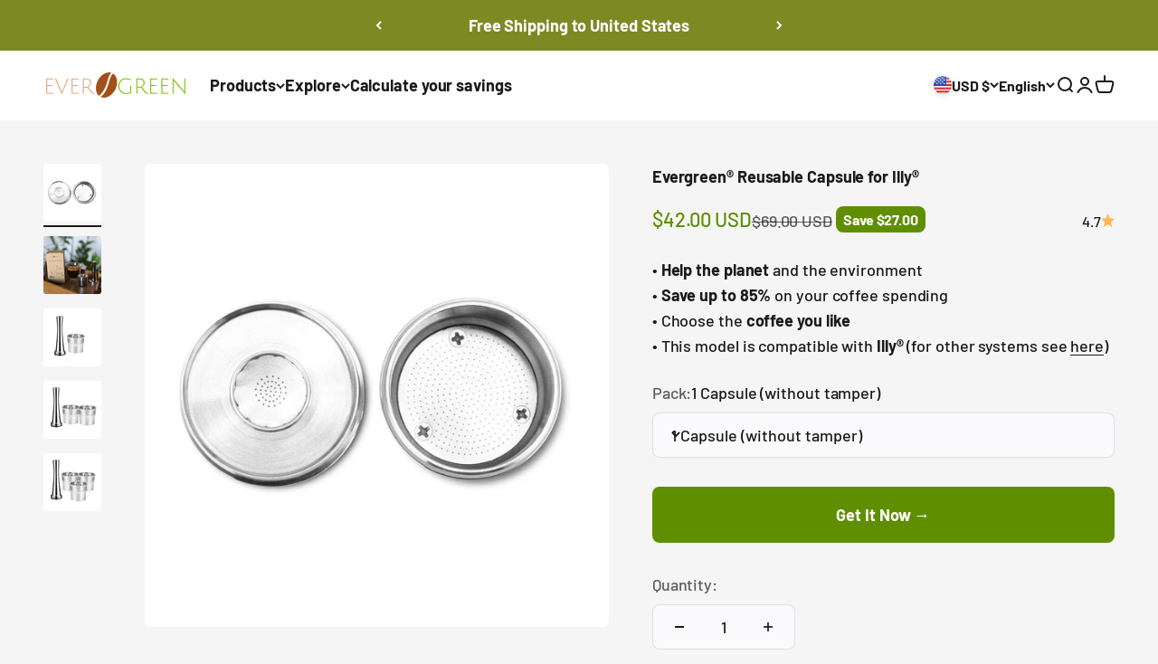

--- FILE ---
content_type: text/html; charset=utf-8
request_url: https://evergreen-capsules.com/en-us/search?type=product&q=&section_id=template--22115268591945__f895f1f1-4d84-48f0-857d-c2ad593d84cf
body_size: 487
content:
<section id="shopify-section-template--22115268591945__f895f1f1-4d84-48f0-857d-c2ad593d84cf" class="shopify-section shopify-section--recently-viewed-products"><style>
  #shopify-section-template--22115268591945__f895f1f1-4d84-48f0-857d-c2ad593d84cf {
    --section-background-hash: 0;
  }

  #shopify-section-template--22115268591945__f895f1f1-4d84-48f0-857d-c2ad593d84cf + * {
    --previous-section-background-hash: 0;
  }</style><style>
  #shopify-section-template--22115268591945__f895f1f1-4d84-48f0-857d-c2ad593d84cf .product-list {
    --product-list-gap: var(--product-list-row-gap) var(--product-list-column-gap);
    --product-list-items-per-row: 2;
    --product-list-carousel-item-width: 74vw;
    --product-list-grid: auto / auto-flow var(--product-list-carousel-item-width);
  }

  @media screen and (min-width: 700px) {
    #shopify-section-template--22115268591945__f895f1f1-4d84-48f0-857d-c2ad593d84cf .product-list {
      --product-list-gap: var(--product-list-row-gap) var(--product-list-column-gap);
      --product-list-items-per-row: 2;
      --product-list-carousel-item-width: 36vw;
    }
  }

  @media screen and (min-width: 1000px) {
    #shopify-section-template--22115268591945__f895f1f1-4d84-48f0-857d-c2ad593d84cf .product-list {
      --product-list-items-per-row: 4;
      --product-list-carousel-item-width: calc(var(--container-inner-width) / 4 - (var(--product-list-column-gap) / 4 * 3));
    }
  }
</style><recently-viewed-products products-count="6"  class="section   section-blends section-full"></recently-viewed-products>

</section>

--- FILE ---
content_type: text/javascript; charset=utf-8
request_url: https://evergreen-capsules.com/en-us/cart/update.js?attributes%5Bhost%5D=https%3A%2F%2Fevergreen-capsules.com&attributes%5Bsw%5D=1280&attributes%5Bsh%5D=720&attributes%5Bfbp%5D=fb.1.1769110268957.350775294&attributes%5Bttp%5D=GAHkPH6tiJatMErmE7Z0jLVoUjw&attributes%5Blocale%5D=en&attributes%5Bcountry%5D=US
body_size: 456
content:
{"token":"hWN7udlxBfNk4a2OKg0EoQS2?key=59cece13426bed79a558d60b83e8e7ec","note":"","attributes":{"igId":"ig_e42ec884f882cb92efa8635470fa7ead7c43","country":"US","fbp":"fb.1.1769110268957.350775294","host":"https://evergreen-capsules.com","locale":"en","sh":"720","sw":"1280","ttp":"GAHkPH6tiJatMErmE7Z0jLVoUjw"},"original_total_price":0,"total_price":0,"total_discount":0,"total_weight":0.0,"item_count":0,"items":[],"requires_shipping":false,"currency":"USD","items_subtotal_price":0,"cart_level_discount_applications":[],"discount_codes":[],"items_changelog":{"added":[]}}

--- FILE ---
content_type: text/javascript; charset=utf-8
request_url: https://evergreen-capsules.com/en-us/products/illy.js
body_size: 408
content:
{"id":4347794554944,"title":"Evergreen® Reusable Capsule for Illy®","handle":"illy","description":"\u003cmeta charset=\"utf-8\"\u003e\n\u003cdiv data-mce-fragment=\"1\"\u003e\n\u003cmeta charset=\"utf-8\"\u003e\n\u003cdiv data-mce-fragment=\"1\"\u003e\n\u003cspan data-mce-fragment=\"1\"\u003e• \u003c\/span\u003e\u003cstrong data-mce-fragment=\"1\"\u003eHelp the planet\u003cspan\u003e \u003c\/span\u003e\u003c\/strong\u003eand the environment\u003cbr\u003e\n\u003c\/div\u003e\n\u003cspan data-mce-fragment=\"1\"\u003e• \u003c\/span\u003e\u003cstrong data-mce-fragment=\"1\"\u003eSave up to 85%\u003c\/strong\u003e\u003cspan data-mce-fragment=\"1\"\u003e on your coffee spending\u003c\/span\u003e\u003cbr data-mce-fragment=\"1\"\u003e\u003cspan data-mce-fragment=\"1\"\u003e• Choose the \u003c\/span\u003e\u003cstrong data-mce-fragment=\"1\"\u003ecoffee you like\u003c\/strong\u003e\n\u003c\/div\u003e\n\u003cspan data-mce-fragment=\"1\"\u003e• This model is compatible with \u003c\/span\u003e\u003cstrong data-mce-fragment=\"1\"\u003eIlly® \u003c\/strong\u003e(for other systems see \u003ca title=\"evergreen capsules all capsules collection\" href=\"\/en-us\/collections\/capsules\"\u003ehere\u003c\/a\u003e)","published_at":"2019-11-19T04:19:18-06:00","created_at":"2019-11-19T04:17:59-06:00","vendor":"EverGreen-EN","type":"200355146","tags":[],"price":4200,"price_min":4200,"price_max":10800,"available":true,"price_varies":true,"compare_at_price":6900,"compare_at_price_min":6900,"compare_at_price_max":15000,"compare_at_price_varies":true,"variants":[{"id":42608194453667,"title":"1 Capsule (without tamper)","option1":"1 Capsule (without tamper)","option2":null,"option3":null,"sku":"","requires_shipping":true,"taxable":false,"featured_image":{"id":19121451172003,"product_id":4347794554944,"position":1,"created_at":"2020-09-22T12:59:43-05:00","updated_at":"2020-09-22T12:59:43-05:00","alt":"Evergreen™ Reusable Capsule for Illy® - Evergreen Capsules","width":1000,"height":1000,"src":"https:\/\/cdn.shopify.com\/s\/files\/1\/0044\/1912\/5294\/products\/evergreen-reusable-capsule-for-illy-356159.jpg?v=1600797583","variant_ids":[31173483987008,42608194453667]},"available":true,"name":"Evergreen® Reusable Capsule for Illy® - 1 Capsule (without tamper)","public_title":"1 Capsule (without tamper)","options":["1 Capsule (without tamper)"],"price":4200,"weight":300,"compare_at_price":6900,"inventory_management":"shopify","barcode":"","featured_media":{"alt":"Evergreen™ Reusable Capsule for Illy® - Evergreen Capsules","id":11294937317539,"position":1,"preview_image":{"aspect_ratio":1.0,"height":1000,"width":1000,"src":"https:\/\/cdn.shopify.com\/s\/files\/1\/0044\/1912\/5294\/products\/evergreen-reusable-capsule-for-illy-356159.jpg?v=1600797583"}},"requires_selling_plan":false,"selling_plan_allocations":[]},{"id":31173483987008,"title":"1 Capsule + 1 tamper","option1":"1 Capsule + 1 tamper","option2":null,"option3":null,"sku":"Illy_1+1","requires_shipping":true,"taxable":false,"featured_image":{"id":19121451172003,"product_id":4347794554944,"position":1,"created_at":"2020-09-22T12:59:43-05:00","updated_at":"2020-09-22T12:59:43-05:00","alt":"Evergreen™ Reusable Capsule for Illy® - Evergreen Capsules","width":1000,"height":1000,"src":"https:\/\/cdn.shopify.com\/s\/files\/1\/0044\/1912\/5294\/products\/evergreen-reusable-capsule-for-illy-356159.jpg?v=1600797583","variant_ids":[31173483987008,42608194453667]},"available":true,"name":"Evergreen® Reusable Capsule for Illy® - 1 Capsule + 1 tamper","public_title":"1 Capsule + 1 tamper","options":["1 Capsule + 1 tamper"],"price":5400,"weight":300,"compare_at_price":8100,"inventory_management":"shopify","barcode":"","featured_media":{"alt":"Evergreen™ Reusable Capsule for Illy® - Evergreen Capsules","id":11294937317539,"position":1,"preview_image":{"aspect_ratio":1.0,"height":1000,"width":1000,"src":"https:\/\/cdn.shopify.com\/s\/files\/1\/0044\/1912\/5294\/products\/evergreen-reusable-capsule-for-illy-356159.jpg?v=1600797583"}},"requires_selling_plan":false,"selling_plan_allocations":[]},{"id":31173483954240,"title":"2 Capsules + 1 tamper - Most Popular","option1":"2 Capsules + 1 tamper - Most Popular","option2":null,"option3":null,"sku":"Illy_2+1","requires_shipping":true,"taxable":false,"featured_image":{"id":33110545727651,"product_id":4347794554944,"position":4,"created_at":"2021-11-21T13:49:13-06:00","updated_at":"2022-10-31T10:08:31-06:00","alt":"Evergreen® Reusable Capsule for Illy® - Evergreen Capsules","width":600,"height":600,"src":"https:\/\/cdn.shopify.com\/s\/files\/1\/0044\/1912\/5294\/products\/evergreen-reusable-capsule-for-illy-321583.jpg?v=1667232511","variant_ids":[31173483954240]},"available":true,"name":"Evergreen® Reusable Capsule for Illy® - 2 Capsules + 1 tamper - Most Popular","public_title":"2 Capsules + 1 tamper - Most Popular","options":["2 Capsules + 1 tamper - Most Popular"],"price":8400,"weight":300,"compare_at_price":11400,"inventory_management":"shopify","barcode":"","featured_media":{"alt":"Evergreen® Reusable Capsule for Illy® - Evergreen Capsules","id":25480370028707,"position":4,"preview_image":{"aspect_ratio":1.0,"height":600,"width":600,"src":"https:\/\/cdn.shopify.com\/s\/files\/1\/0044\/1912\/5294\/products\/evergreen-reusable-capsule-for-illy-321583.jpg?v=1667232511"}},"requires_selling_plan":false,"selling_plan_allocations":[]},{"id":31173484019776,"title":"3 Capsules + 1 tamper - Best Value","option1":"3 Capsules + 1 tamper - Best Value","option2":null,"option3":null,"sku":"Illy_3+1","requires_shipping":true,"taxable":false,"featured_image":{"id":33110545760419,"product_id":4347794554944,"position":5,"created_at":"2021-11-21T13:49:13-06:00","updated_at":"2022-10-31T10:08:31-06:00","alt":"Evergreen® Reusable Capsule for Illy® - Evergreen Capsules","width":600,"height":600,"src":"https:\/\/cdn.shopify.com\/s\/files\/1\/0044\/1912\/5294\/products\/evergreen-reusable-capsule-for-illy-842931.jpg?v=1667232511","variant_ids":[31173484019776]},"available":true,"name":"Evergreen® Reusable Capsule for Illy® - 3 Capsules + 1 tamper - Best Value","public_title":"3 Capsules + 1 tamper - Best Value","options":["3 Capsules + 1 tamper - Best Value"],"price":10800,"weight":300,"compare_at_price":15000,"inventory_management":"shopify","barcode":"","featured_media":{"alt":"Evergreen® Reusable Capsule for Illy® - Evergreen Capsules","id":25480370061475,"position":5,"preview_image":{"aspect_ratio":1.0,"height":600,"width":600,"src":"https:\/\/cdn.shopify.com\/s\/files\/1\/0044\/1912\/5294\/products\/evergreen-reusable-capsule-for-illy-842931.jpg?v=1667232511"}},"requires_selling_plan":false,"selling_plan_allocations":[]}],"images":["\/\/cdn.shopify.com\/s\/files\/1\/0044\/1912\/5294\/products\/evergreen-reusable-capsule-for-illy-356159.jpg?v=1600797583","\/\/cdn.shopify.com\/s\/files\/1\/0044\/1912\/5294\/products\/evergreen-reusable-capsule-for-illy-749970.jpg?v=1667245107","\/\/cdn.shopify.com\/s\/files\/1\/0044\/1912\/5294\/products\/evergreen-reusable-capsule-for-illy-133695.jpg?v=1667232511","\/\/cdn.shopify.com\/s\/files\/1\/0044\/1912\/5294\/products\/evergreen-reusable-capsule-for-illy-321583.jpg?v=1667232511","\/\/cdn.shopify.com\/s\/files\/1\/0044\/1912\/5294\/products\/evergreen-reusable-capsule-for-illy-842931.jpg?v=1667232511"],"featured_image":"\/\/cdn.shopify.com\/s\/files\/1\/0044\/1912\/5294\/products\/evergreen-reusable-capsule-for-illy-356159.jpg?v=1600797583","options":[{"name":"Pack","position":1,"values":["1 Capsule (without tamper)","1 Capsule + 1 tamper","2 Capsules + 1 tamper - Most Popular","3 Capsules + 1 tamper - Best Value"]}],"url":"\/en-us\/products\/illy","media":[{"alt":"Evergreen™ Reusable Capsule for Illy® - Evergreen Capsules","id":11294937317539,"position":1,"preview_image":{"aspect_ratio":1.0,"height":1000,"width":1000,"src":"https:\/\/cdn.shopify.com\/s\/files\/1\/0044\/1912\/5294\/products\/evergreen-reusable-capsule-for-illy-356159.jpg?v=1600797583"},"aspect_ratio":1.0,"height":1000,"media_type":"image","src":"https:\/\/cdn.shopify.com\/s\/files\/1\/0044\/1912\/5294\/products\/evergreen-reusable-capsule-for-illy-356159.jpg?v=1600797583","width":1000},{"alt":"Evergreen® Reusable Capsule for Illy® - Evergreen Capsules","id":28414817960099,"position":2,"preview_image":{"aspect_ratio":1.0,"height":1000,"width":1000,"src":"https:\/\/cdn.shopify.com\/s\/files\/1\/0044\/1912\/5294\/products\/evergreen-reusable-capsule-for-illy-749970.jpg?v=1667245107"},"aspect_ratio":1.0,"height":1000,"media_type":"image","src":"https:\/\/cdn.shopify.com\/s\/files\/1\/0044\/1912\/5294\/products\/evergreen-reusable-capsule-for-illy-749970.jpg?v=1667245107","width":1000},{"alt":"Evergreen® Reusable Capsule for Illy® - Evergreen Capsules","id":25480369995939,"position":3,"preview_image":{"aspect_ratio":1.0,"height":600,"width":600,"src":"https:\/\/cdn.shopify.com\/s\/files\/1\/0044\/1912\/5294\/products\/evergreen-reusable-capsule-for-illy-133695.jpg?v=1667232511"},"aspect_ratio":1.0,"height":600,"media_type":"image","src":"https:\/\/cdn.shopify.com\/s\/files\/1\/0044\/1912\/5294\/products\/evergreen-reusable-capsule-for-illy-133695.jpg?v=1667232511","width":600},{"alt":"Evergreen® Reusable Capsule for Illy® - Evergreen Capsules","id":25480370028707,"position":4,"preview_image":{"aspect_ratio":1.0,"height":600,"width":600,"src":"https:\/\/cdn.shopify.com\/s\/files\/1\/0044\/1912\/5294\/products\/evergreen-reusable-capsule-for-illy-321583.jpg?v=1667232511"},"aspect_ratio":1.0,"height":600,"media_type":"image","src":"https:\/\/cdn.shopify.com\/s\/files\/1\/0044\/1912\/5294\/products\/evergreen-reusable-capsule-for-illy-321583.jpg?v=1667232511","width":600},{"alt":"Evergreen® Reusable Capsule for Illy® - Evergreen Capsules","id":25480370061475,"position":5,"preview_image":{"aspect_ratio":1.0,"height":600,"width":600,"src":"https:\/\/cdn.shopify.com\/s\/files\/1\/0044\/1912\/5294\/products\/evergreen-reusable-capsule-for-illy-842931.jpg?v=1667232511"},"aspect_ratio":1.0,"height":600,"media_type":"image","src":"https:\/\/cdn.shopify.com\/s\/files\/1\/0044\/1912\/5294\/products\/evergreen-reusable-capsule-for-illy-842931.jpg?v=1667232511","width":600}],"requires_selling_plan":false,"selling_plan_groups":[]}

--- FILE ---
content_type: text/javascript; charset=utf-8
request_url: https://evergreen-capsules.com/en-us/cart.js
body_size: -99
content:
{"token":"hWN7udlxBfNk4a2OKg0EoQS2?key=59cece13426bed79a558d60b83e8e7ec","note":"","attributes":{"igId":"ig_e42ec884f882cb92efa8635470fa7ead7c43"},"original_total_price":0,"total_price":0,"total_discount":0,"total_weight":0.0,"item_count":0,"items":[],"requires_shipping":false,"currency":"USD","items_subtotal_price":0,"cart_level_discount_applications":[],"discount_codes":[]}